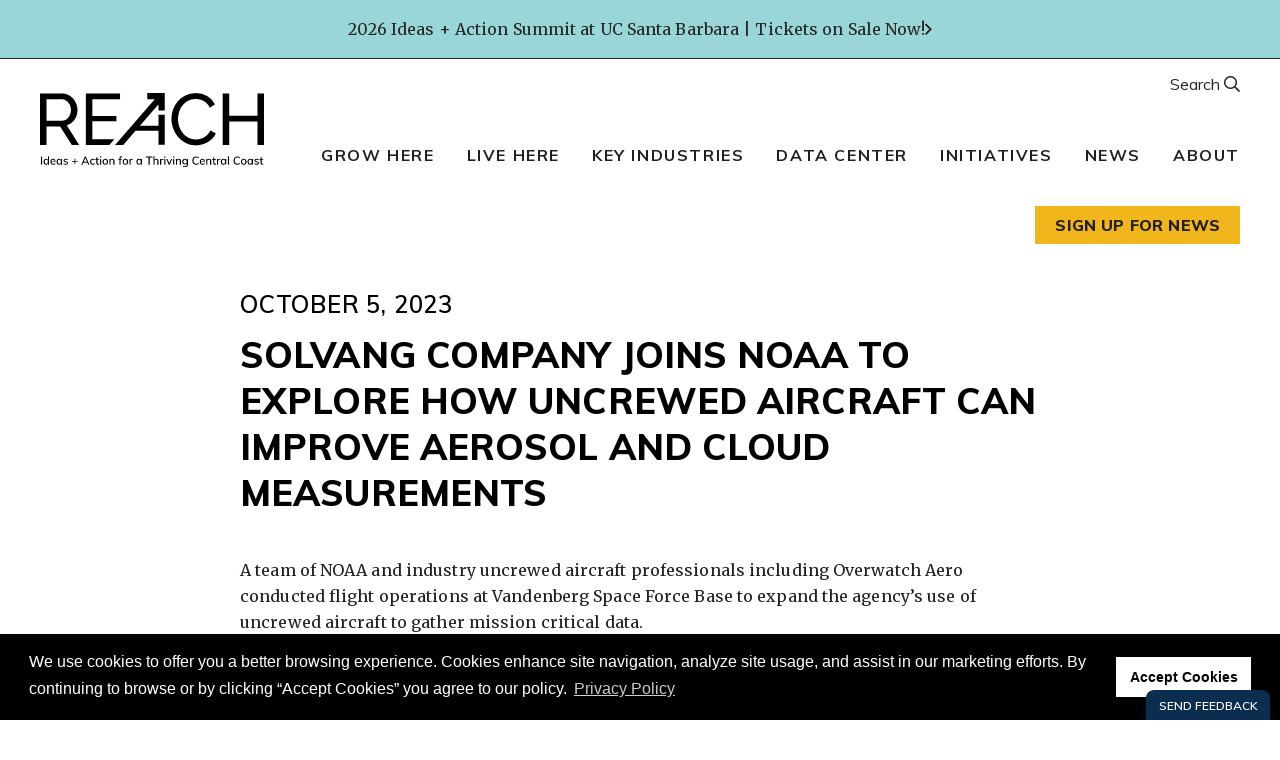

--- FILE ---
content_type: text/html; charset=UTF-8
request_url: https://reachcentralcoast.org/solvang-company-joins-noaa-to-explore-how-uncrewed-aircraft-can-improve-aerosol-and-cloud-measurements/
body_size: 14134
content:
<!doctype html>
<html lang="en-US">

<head>
    <meta charset="UTF-8">
    <meta name="viewport" content="width=device-width, initial-scale=1">
    <link rel="profile" href="https://gmpg.org/xfn/11">

            <link href="https://fonts.googleapis.com/css2?family=Roboto+Mono:wght@700&family=Merriweather:wght@400;700&family=Muli:wght@300;400;500;600;700;800&display=swap" rel="stylesheet">

        <meta name='robots' content='index, follow, max-image-preview:large, max-snippet:-1, max-video-preview:-1' />

	<!-- This site is optimized with the Yoast SEO plugin v26.2 - https://yoast.com/wordpress/plugins/seo/ -->
	<title>Solvang company joins NOAA to explore how uncrewed aircraft can improve aerosol and cloud measurements &#187; REACH</title>
	<link rel="canonical" href="https://reachcentralcoast.org/solvang-company-joins-noaa-to-explore-how-uncrewed-aircraft-can-improve-aerosol-and-cloud-measurements/" />
	<meta property="og:locale" content="en_US" />
	<meta property="og:type" content="article" />
	<meta property="og:title" content="Solvang company joins NOAA to explore how uncrewed aircraft can improve aerosol and cloud measurements &#187; REACH" />
	<meta property="og:description" content="A team of NOAA and industry uncrewed aircraft professionals including Overwatch Aero conducted flight operations at Vandenberg Space Force Base to expand the agency’s use [&hellip;]" />
	<meta property="og:url" content="https://reachcentralcoast.org/solvang-company-joins-noaa-to-explore-how-uncrewed-aircraft-can-improve-aerosol-and-cloud-measurements/" />
	<meta property="og:site_name" content="REACH" />
	<meta property="article:publisher" content="https://www.facebook.com/REACHCentralCoast/" />
	<meta property="article:published_time" content="2023-10-05T22:41:48+00:00" />
	<meta property="article:modified_time" content="2023-11-06T23:44:08+00:00" />
	<meta name="author" content="Sally Taylor" />
	<meta name="twitter:card" content="summary_large_image" />
	<meta name="twitter:label1" content="Written by" />
	<meta name="twitter:data1" content="Sally Taylor" />
	<meta name="twitter:label2" content="Est. reading time" />
	<meta name="twitter:data2" content="1 minute" />
	<script type="application/ld+json" class="yoast-schema-graph">{"@context":"https://schema.org","@graph":[{"@type":"Article","@id":"https://reachcentralcoast.org/solvang-company-joins-noaa-to-explore-how-uncrewed-aircraft-can-improve-aerosol-and-cloud-measurements/#article","isPartOf":{"@id":"https://reachcentralcoast.org/solvang-company-joins-noaa-to-explore-how-uncrewed-aircraft-can-improve-aerosol-and-cloud-measurements/"},"author":{"name":"Sally Taylor","@id":"https://reachcentralcoast.org/#/schema/person/c469fb50e8c497af2dd54f135b47ca0f"},"headline":"Solvang company joins NOAA to explore how uncrewed aircraft can improve aerosol and cloud measurements","datePublished":"2023-10-05T22:41:48+00:00","dateModified":"2023-11-06T23:44:08+00:00","mainEntityOfPage":{"@id":"https://reachcentralcoast.org/solvang-company-joins-noaa-to-explore-how-uncrewed-aircraft-can-improve-aerosol-and-cloud-measurements/"},"wordCount":49,"publisher":{"@id":"https://reachcentralcoast.org/#organization"},"articleSection":["Space + Aerospace"],"inLanguage":"en-US"},{"@type":"WebPage","@id":"https://reachcentralcoast.org/solvang-company-joins-noaa-to-explore-how-uncrewed-aircraft-can-improve-aerosol-and-cloud-measurements/","url":"https://reachcentralcoast.org/solvang-company-joins-noaa-to-explore-how-uncrewed-aircraft-can-improve-aerosol-and-cloud-measurements/","name":"Solvang company joins NOAA to explore how uncrewed aircraft can improve aerosol and cloud measurements &#187; REACH","isPartOf":{"@id":"https://reachcentralcoast.org/#website"},"datePublished":"2023-10-05T22:41:48+00:00","dateModified":"2023-11-06T23:44:08+00:00","breadcrumb":{"@id":"https://reachcentralcoast.org/solvang-company-joins-noaa-to-explore-how-uncrewed-aircraft-can-improve-aerosol-and-cloud-measurements/#breadcrumb"},"inLanguage":"en-US","potentialAction":[{"@type":"ReadAction","target":["https://reachcentralcoast.org/solvang-company-joins-noaa-to-explore-how-uncrewed-aircraft-can-improve-aerosol-and-cloud-measurements/"]}]},{"@type":"BreadcrumbList","@id":"https://reachcentralcoast.org/solvang-company-joins-noaa-to-explore-how-uncrewed-aircraft-can-improve-aerosol-and-cloud-measurements/#breadcrumb","itemListElement":[{"@type":"ListItem","position":1,"name":"Home","item":"https://reachcentralcoast.org/"},{"@type":"ListItem","position":2,"name":"News","item":"https://reachcentralcoast.org/news/"},{"@type":"ListItem","position":3,"name":"Solvang company joins NOAA to explore how uncrewed aircraft can improve aerosol and cloud measurements"}]},{"@type":"WebSite","@id":"https://reachcentralcoast.org/#website","url":"https://reachcentralcoast.org/","name":"REACH","description":"","publisher":{"@id":"https://reachcentralcoast.org/#organization"},"potentialAction":[{"@type":"SearchAction","target":{"@type":"EntryPoint","urlTemplate":"https://reachcentralcoast.org/?s={search_term_string}"},"query-input":{"@type":"PropertyValueSpecification","valueRequired":true,"valueName":"search_term_string"}}],"inLanguage":"en-US"},{"@type":"Organization","@id":"https://reachcentralcoast.org/#organization","name":"REACH","url":"https://reachcentralcoast.org/","logo":{"@type":"ImageObject","inLanguage":"en-US","@id":"https://reachcentralcoast.org/#/schema/logo/image/","url":"https://reachcentralcoast.org/wp-content/uploads/REACH_rgb_wordmarkTagline_whiteOnColor-darkGreen-copy.jpg","contentUrl":"https://reachcentralcoast.org/wp-content/uploads/REACH_rgb_wordmarkTagline_whiteOnColor-darkGreen-copy.jpg","width":500,"height":200,"caption":"REACH"},"image":{"@id":"https://reachcentralcoast.org/#/schema/logo/image/"},"sameAs":["https://www.facebook.com/REACHCentralCoast/","https://www.linkedin.com/company/reachcentralcoast","https://www.youtube.com/channel/UCEtivnK1fyz1IixEzvWTtsw"]},{"@type":"Person","@id":"https://reachcentralcoast.org/#/schema/person/c469fb50e8c497af2dd54f135b47ca0f","name":"Sally Taylor","image":{"@type":"ImageObject","inLanguage":"en-US","@id":"https://reachcentralcoast.org/#/schema/person/image/","url":"https://secure.gravatar.com/avatar/d73191b33c418338adcc87f27d9a7ff8868d08bbb79723b25c71f5e7aa059861?s=96&d=mm&r=g","contentUrl":"https://secure.gravatar.com/avatar/d73191b33c418338adcc87f27d9a7ff8868d08bbb79723b25c71f5e7aa059861?s=96&d=mm&r=g","caption":"Sally Taylor"},"url":"https://reachcentralcoast.org/author/sally/"}]}</script>
	<!-- / Yoast SEO plugin. -->


<link rel='dns-prefetch' href='//maps.googleapis.com' />
<link rel="alternate" type="application/rss+xml" title="REACH &raquo; Feed" href="https://reachcentralcoast.org/feed/" />
<link rel="alternate" type="application/rss+xml" title="REACH &raquo; Comments Feed" href="https://reachcentralcoast.org/comments/feed/" />
<link rel="alternate" type="application/rss+xml" title="REACH &raquo; Solvang company joins NOAA to explore how uncrewed aircraft can improve aerosol and cloud measurements Comments Feed" href="https://reachcentralcoast.org/solvang-company-joins-noaa-to-explore-how-uncrewed-aircraft-can-improve-aerosol-and-cloud-measurements/feed/" />
<link rel="alternate" title="oEmbed (JSON)" type="application/json+oembed" href="https://reachcentralcoast.org/wp-json/oembed/1.0/embed?url=https%3A%2F%2Freachcentralcoast.org%2Fsolvang-company-joins-noaa-to-explore-how-uncrewed-aircraft-can-improve-aerosol-and-cloud-measurements%2F" />
<link rel="alternate" title="oEmbed (XML)" type="text/xml+oembed" href="https://reachcentralcoast.org/wp-json/oembed/1.0/embed?url=https%3A%2F%2Freachcentralcoast.org%2Fsolvang-company-joins-noaa-to-explore-how-uncrewed-aircraft-can-improve-aerosol-and-cloud-measurements%2F&#038;format=xml" />
<style id='wp-img-auto-sizes-contain-inline-css' type='text/css'>
img:is([sizes=auto i],[sizes^="auto," i]){contain-intrinsic-size:3000px 1500px}
/*# sourceURL=wp-img-auto-sizes-contain-inline-css */
</style>

<style id='wp-emoji-styles-inline-css' type='text/css'>

	img.wp-smiley, img.emoji {
		display: inline !important;
		border: none !important;
		box-shadow: none !important;
		height: 1em !important;
		width: 1em !important;
		margin: 0 0.07em !important;
		vertical-align: -0.1em !important;
		background: none !important;
		padding: 0 !important;
	}
/*# sourceURL=wp-emoji-styles-inline-css */
</style>
<style id='classic-theme-styles-inline-css' type='text/css'>
/*! This file is auto-generated */
.wp-block-button__link{color:#fff;background-color:#32373c;border-radius:9999px;box-shadow:none;text-decoration:none;padding:calc(.667em + 2px) calc(1.333em + 2px);font-size:1.125em}.wp-block-file__button{background:#32373c;color:#fff;text-decoration:none}
/*# sourceURL=/wp-includes/css/classic-themes.min.css */
</style>
<link rel='stylesheet' id='cpsh-shortcodes-css' href='https://reachcentralcoast.org/wp-content/plugins/column-shortcodes//assets/css/shortcodes.css?ver=1.0.1' type='text/css' media='all' />
<link rel='stylesheet' id='mf-style-css' href='https://reachcentralcoast.org/wp-content/themes/mf-theme/style.css?ver=1.36' type='text/css' media='' />
<link rel='stylesheet' id='mf-style-custom-css' href='https://reachcentralcoast.org/wp-content/themes/mf-theme/public/main.css?ver=1.95' type='text/css' media='' />
<link rel='stylesheet' id='searchwp-live-search-css' href='https://reachcentralcoast.org/wp-content/plugins/searchwp-live-ajax-search/assets/styles/style.min.css?ver=1.8.6' type='text/css' media='all' />
<style id='searchwp-live-search-inline-css' type='text/css'>
.searchwp-live-search-result .searchwp-live-search-result--title a {
  font-size: 16px;
}
.searchwp-live-search-result .searchwp-live-search-result--price {
  font-size: 14px;
}
.searchwp-live-search-result .searchwp-live-search-result--add-to-cart .button {
  font-size: 14px;
}

/*# sourceURL=searchwp-live-search-inline-css */
</style>
<script type="text/javascript" src="https://reachcentralcoast.org/wp-includes/js/jquery/jquery.min.js?ver=3.7.1" id="jquery-core-js"></script>
<script type="text/javascript" src="https://reachcentralcoast.org/wp-includes/js/jquery/jquery-migrate.min.js?ver=3.4.1" id="jquery-migrate-js"></script>
<link rel="https://api.w.org/" href="https://reachcentralcoast.org/wp-json/" /><link rel="alternate" title="JSON" type="application/json" href="https://reachcentralcoast.org/wp-json/wp/v2/posts/22811" /><link rel="EditURI" type="application/rsd+xml" title="RSD" href="https://reachcentralcoast.org/xmlrpc.php?rsd" />
<meta name="generator" content="WordPress 6.9" />
<link rel='shortlink' href='https://reachcentralcoast.org/?p=22811' />
<link rel="pingback" href="https://reachcentralcoast.org/xmlrpc.php">        <!-- Favicon code -->
        <link rel="apple-touch-icon" sizes="180x180" href="/apple-touch-icon.png">
        <link rel="icon" type="image/png" sizes="32x32" href="/favicon-32x32.png">
        <link rel="icon" type="image/png" sizes="16x16" href="/favicon-16x16.png">
        <link rel="manifest" href="/site.webmanifest">
        <link rel="mask-icon" href="/safari-pinned-tab.svg" color="#5bbad5">
        <meta name="msapplication-TileColor" content="#9ad6d7">
        <meta name="theme-color" content="#ffffff">
        <!-- Global site tag (gtag.js) - Google Analytics -->
<script async src="https://www.googletagmanager.com/gtag/js?id=UA-167907274-1"></script>
<script>
  window.dataLayer = window.dataLayer || [];
  function gtag(){dataLayer.push(arguments);}
  gtag('js', new Date());

  gtag('config', 'UA-167907274-1');
</script>            
            <script type="text/javascript" src="https://www.bugherd.com/sidebarv2.js?apikey=zjhiyrhardlfxcl4h1ejtg" async="true"></script>           
            <style type="text/css">.recentcomments a{display:inline !important;padding:0 !important;margin:0 !important;}</style>		<style type="text/css" id="wp-custom-css">
			.header__nav .menu-main-menu-container > ul > li ul {
  margin: 0;
  width: 216px;
}
.header__nav .menu-main-menu-container li {
  line-height: 1.4
}
.sub-menu li, .header__nav .menu-main-menu-container > ul > li ul li.menu-item-has-children > a {
  position: relative;
}
.header__nav .menu-main-menu-container > ul > li ul li.menu-item-has-children > a {
  padding-right: 20px;
}
.header__nav .menu-main-menu-container > ul > li ul li.menu-item-has-children:hover > a {
  background-color: #f0f0f0;
  font-weight: 800;
}
.header__nav .menu-main-menu-container > ul > li ul li.menu-item-has-children > a:after {
  display: block;
  content: "";
  border-width: 5px;
  border-color: transparent transparent transparent #000;
  border-style: solid;
  top: 18px;
  right: 0;
  position: absolute;
}
.header__nav .menu-main-menu-container > ul > li ul li ul {
  width: 200px;
  left: -200px;
  top: 0 !important;
  padding: 0;
  transform: scale(1) translateY(0px);
}
.header__nav .menu-main-menu-container > ul > li ul li:hover ul {
  display: block;
  visibility: visible !important;
  opacity: 1;
}
.header__nav .menu-main-menu-container > ul > li ul li:hover ul li {
  padding-bottom: 5px;
}
#mobile-menu .sub-menu .sub-menu > li {
  background-color: #ffc21f;
  padding: 5px 10px;
  margin-bottom: 2px;
}
#mobile-menu .sub-menu .sub-menu > li a {
  font-weight: normal;
  font-size: 13px;
  -moz-transition: all .25s ease-in-out;
  -webkit-transition: all .25s ease-in-out;
  -o-transition: all .25s ease-in-out;
  -ms-transition: all .25s ease-in-out;
  transition: all .25s ease-in-out;
}
#mobile-menu .sub-menu .sub-menu > li:hover a {
  font-weight: 700;
}
@media (min-width: 768px) {
  .header__nav .menu-main-menu-container > ul > li ul > li > a {
    font-size: 16px;
  }
}		</style>
		<style id='global-styles-inline-css' type='text/css'>
:root{--wp--preset--aspect-ratio--square: 1;--wp--preset--aspect-ratio--4-3: 4/3;--wp--preset--aspect-ratio--3-4: 3/4;--wp--preset--aspect-ratio--3-2: 3/2;--wp--preset--aspect-ratio--2-3: 2/3;--wp--preset--aspect-ratio--16-9: 16/9;--wp--preset--aspect-ratio--9-16: 9/16;--wp--preset--color--black: #000000;--wp--preset--color--cyan-bluish-gray: #abb8c3;--wp--preset--color--white: #ffffff;--wp--preset--color--pale-pink: #f78da7;--wp--preset--color--vivid-red: #cf2e2e;--wp--preset--color--luminous-vivid-orange: #ff6900;--wp--preset--color--luminous-vivid-amber: #fcb900;--wp--preset--color--light-green-cyan: #7bdcb5;--wp--preset--color--vivid-green-cyan: #00d084;--wp--preset--color--pale-cyan-blue: #8ed1fc;--wp--preset--color--vivid-cyan-blue: #0693e3;--wp--preset--color--vivid-purple: #9b51e0;--wp--preset--gradient--vivid-cyan-blue-to-vivid-purple: linear-gradient(135deg,rgb(6,147,227) 0%,rgb(155,81,224) 100%);--wp--preset--gradient--light-green-cyan-to-vivid-green-cyan: linear-gradient(135deg,rgb(122,220,180) 0%,rgb(0,208,130) 100%);--wp--preset--gradient--luminous-vivid-amber-to-luminous-vivid-orange: linear-gradient(135deg,rgb(252,185,0) 0%,rgb(255,105,0) 100%);--wp--preset--gradient--luminous-vivid-orange-to-vivid-red: linear-gradient(135deg,rgb(255,105,0) 0%,rgb(207,46,46) 100%);--wp--preset--gradient--very-light-gray-to-cyan-bluish-gray: linear-gradient(135deg,rgb(238,238,238) 0%,rgb(169,184,195) 100%);--wp--preset--gradient--cool-to-warm-spectrum: linear-gradient(135deg,rgb(74,234,220) 0%,rgb(151,120,209) 20%,rgb(207,42,186) 40%,rgb(238,44,130) 60%,rgb(251,105,98) 80%,rgb(254,248,76) 100%);--wp--preset--gradient--blush-light-purple: linear-gradient(135deg,rgb(255,206,236) 0%,rgb(152,150,240) 100%);--wp--preset--gradient--blush-bordeaux: linear-gradient(135deg,rgb(254,205,165) 0%,rgb(254,45,45) 50%,rgb(107,0,62) 100%);--wp--preset--gradient--luminous-dusk: linear-gradient(135deg,rgb(255,203,112) 0%,rgb(199,81,192) 50%,rgb(65,88,208) 100%);--wp--preset--gradient--pale-ocean: linear-gradient(135deg,rgb(255,245,203) 0%,rgb(182,227,212) 50%,rgb(51,167,181) 100%);--wp--preset--gradient--electric-grass: linear-gradient(135deg,rgb(202,248,128) 0%,rgb(113,206,126) 100%);--wp--preset--gradient--midnight: linear-gradient(135deg,rgb(2,3,129) 0%,rgb(40,116,252) 100%);--wp--preset--font-size--small: 13px;--wp--preset--font-size--medium: 20px;--wp--preset--font-size--large: 36px;--wp--preset--font-size--x-large: 42px;--wp--preset--spacing--20: 0.44rem;--wp--preset--spacing--30: 0.67rem;--wp--preset--spacing--40: 1rem;--wp--preset--spacing--50: 1.5rem;--wp--preset--spacing--60: 2.25rem;--wp--preset--spacing--70: 3.38rem;--wp--preset--spacing--80: 5.06rem;--wp--preset--shadow--natural: 6px 6px 9px rgba(0, 0, 0, 0.2);--wp--preset--shadow--deep: 12px 12px 50px rgba(0, 0, 0, 0.4);--wp--preset--shadow--sharp: 6px 6px 0px rgba(0, 0, 0, 0.2);--wp--preset--shadow--outlined: 6px 6px 0px -3px rgb(255, 255, 255), 6px 6px rgb(0, 0, 0);--wp--preset--shadow--crisp: 6px 6px 0px rgb(0, 0, 0);}:where(.is-layout-flex){gap: 0.5em;}:where(.is-layout-grid){gap: 0.5em;}body .is-layout-flex{display: flex;}.is-layout-flex{flex-wrap: wrap;align-items: center;}.is-layout-flex > :is(*, div){margin: 0;}body .is-layout-grid{display: grid;}.is-layout-grid > :is(*, div){margin: 0;}:where(.wp-block-columns.is-layout-flex){gap: 2em;}:where(.wp-block-columns.is-layout-grid){gap: 2em;}:where(.wp-block-post-template.is-layout-flex){gap: 1.25em;}:where(.wp-block-post-template.is-layout-grid){gap: 1.25em;}.has-black-color{color: var(--wp--preset--color--black) !important;}.has-cyan-bluish-gray-color{color: var(--wp--preset--color--cyan-bluish-gray) !important;}.has-white-color{color: var(--wp--preset--color--white) !important;}.has-pale-pink-color{color: var(--wp--preset--color--pale-pink) !important;}.has-vivid-red-color{color: var(--wp--preset--color--vivid-red) !important;}.has-luminous-vivid-orange-color{color: var(--wp--preset--color--luminous-vivid-orange) !important;}.has-luminous-vivid-amber-color{color: var(--wp--preset--color--luminous-vivid-amber) !important;}.has-light-green-cyan-color{color: var(--wp--preset--color--light-green-cyan) !important;}.has-vivid-green-cyan-color{color: var(--wp--preset--color--vivid-green-cyan) !important;}.has-pale-cyan-blue-color{color: var(--wp--preset--color--pale-cyan-blue) !important;}.has-vivid-cyan-blue-color{color: var(--wp--preset--color--vivid-cyan-blue) !important;}.has-vivid-purple-color{color: var(--wp--preset--color--vivid-purple) !important;}.has-black-background-color{background-color: var(--wp--preset--color--black) !important;}.has-cyan-bluish-gray-background-color{background-color: var(--wp--preset--color--cyan-bluish-gray) !important;}.has-white-background-color{background-color: var(--wp--preset--color--white) !important;}.has-pale-pink-background-color{background-color: var(--wp--preset--color--pale-pink) !important;}.has-vivid-red-background-color{background-color: var(--wp--preset--color--vivid-red) !important;}.has-luminous-vivid-orange-background-color{background-color: var(--wp--preset--color--luminous-vivid-orange) !important;}.has-luminous-vivid-amber-background-color{background-color: var(--wp--preset--color--luminous-vivid-amber) !important;}.has-light-green-cyan-background-color{background-color: var(--wp--preset--color--light-green-cyan) !important;}.has-vivid-green-cyan-background-color{background-color: var(--wp--preset--color--vivid-green-cyan) !important;}.has-pale-cyan-blue-background-color{background-color: var(--wp--preset--color--pale-cyan-blue) !important;}.has-vivid-cyan-blue-background-color{background-color: var(--wp--preset--color--vivid-cyan-blue) !important;}.has-vivid-purple-background-color{background-color: var(--wp--preset--color--vivid-purple) !important;}.has-black-border-color{border-color: var(--wp--preset--color--black) !important;}.has-cyan-bluish-gray-border-color{border-color: var(--wp--preset--color--cyan-bluish-gray) !important;}.has-white-border-color{border-color: var(--wp--preset--color--white) !important;}.has-pale-pink-border-color{border-color: var(--wp--preset--color--pale-pink) !important;}.has-vivid-red-border-color{border-color: var(--wp--preset--color--vivid-red) !important;}.has-luminous-vivid-orange-border-color{border-color: var(--wp--preset--color--luminous-vivid-orange) !important;}.has-luminous-vivid-amber-border-color{border-color: var(--wp--preset--color--luminous-vivid-amber) !important;}.has-light-green-cyan-border-color{border-color: var(--wp--preset--color--light-green-cyan) !important;}.has-vivid-green-cyan-border-color{border-color: var(--wp--preset--color--vivid-green-cyan) !important;}.has-pale-cyan-blue-border-color{border-color: var(--wp--preset--color--pale-cyan-blue) !important;}.has-vivid-cyan-blue-border-color{border-color: var(--wp--preset--color--vivid-cyan-blue) !important;}.has-vivid-purple-border-color{border-color: var(--wp--preset--color--vivid-purple) !important;}.has-vivid-cyan-blue-to-vivid-purple-gradient-background{background: var(--wp--preset--gradient--vivid-cyan-blue-to-vivid-purple) !important;}.has-light-green-cyan-to-vivid-green-cyan-gradient-background{background: var(--wp--preset--gradient--light-green-cyan-to-vivid-green-cyan) !important;}.has-luminous-vivid-amber-to-luminous-vivid-orange-gradient-background{background: var(--wp--preset--gradient--luminous-vivid-amber-to-luminous-vivid-orange) !important;}.has-luminous-vivid-orange-to-vivid-red-gradient-background{background: var(--wp--preset--gradient--luminous-vivid-orange-to-vivid-red) !important;}.has-very-light-gray-to-cyan-bluish-gray-gradient-background{background: var(--wp--preset--gradient--very-light-gray-to-cyan-bluish-gray) !important;}.has-cool-to-warm-spectrum-gradient-background{background: var(--wp--preset--gradient--cool-to-warm-spectrum) !important;}.has-blush-light-purple-gradient-background{background: var(--wp--preset--gradient--blush-light-purple) !important;}.has-blush-bordeaux-gradient-background{background: var(--wp--preset--gradient--blush-bordeaux) !important;}.has-luminous-dusk-gradient-background{background: var(--wp--preset--gradient--luminous-dusk) !important;}.has-pale-ocean-gradient-background{background: var(--wp--preset--gradient--pale-ocean) !important;}.has-electric-grass-gradient-background{background: var(--wp--preset--gradient--electric-grass) !important;}.has-midnight-gradient-background{background: var(--wp--preset--gradient--midnight) !important;}.has-small-font-size{font-size: var(--wp--preset--font-size--small) !important;}.has-medium-font-size{font-size: var(--wp--preset--font-size--medium) !important;}.has-large-font-size{font-size: var(--wp--preset--font-size--large) !important;}.has-x-large-font-size{font-size: var(--wp--preset--font-size--x-large) !important;}
/*# sourceURL=global-styles-inline-css */
</style>
</head>

<body class="wp-singular post-template-default single single-post postid-22811 single-format-standard wp-theme-mf-theme group-blog">
    <div id="page" class="site">
        <a class="skip-link screen-reader-text" href="#content">Skip to content</a>

            
                    <section class="topBanner" data-color="blue">
                                    <a href="https://reachcentralcoast.org/2026-summit/" class="topBanner__target"><span class="screen-reader-text">Click to go to:</span></a>
                                <div class="container">
                    <p>
                        2026 Ideas + Action Summit at UC Santa Barbara | Tickets on Sale Now!                    </p>

                                            <span class="far fa-angle-right topBanner__icon" aria-hidden="true"></span>
                                    </div>
            </section>
        
    
<header id="masthead" class="site-header" role="banner">

    <div class="header__wrapper container">

                    <a class="site-branding header__logo" href="https://reachcentralcoast.org" title="REACH">
                <img src="https://reachcentralcoast.org/wp-content/uploads/REACH_rgb_wordmarkTagline_black.svg" alt="REACH Ideas + Action for the Thriving Central Coast">
            </a>
        
        <nav id="site-navigation" class="header__nav main-navigation" role="navigation">

            <div class="menu-main-menu-container"><ul id="menu-main-menu" class="menu"><li id="menu-item-21644" class="menu-item menu-item-type-post_type menu-item-object-page menu-item-has-children menu-item-21644"><a href="https://reachcentralcoast.org/grow-here/">Grow Here</a>
<ul class="sub-menu">
	<li id="menu-item-21645" class="menu-item menu-item-type-post_type menu-item-object-page menu-item-21645"><a href="https://reachcentralcoast.org/grow-here/">Overview</a></li>
	<li id="menu-item-19247" class="menu-item menu-item-type-post_type menu-item-object-page menu-item-19247"><a href="https://reachcentralcoast.org/location/">Location + Access</a></li>
	<li id="menu-item-17049" class="menu-item menu-item-type-post_type menu-item-object-page menu-item-17049"><a href="https://reachcentralcoast.org/talent-pool/">Talent</a></li>
	<li id="menu-item-16982" class="menu-item menu-item-type-post_type menu-item-object-page menu-item-16982"><a href="https://reachcentralcoast.org/site-finder/">Property Search + Analysis</a></li>
	<li id="menu-item-21656" class="menu-item menu-item-type-post_type menu-item-object-page menu-item-has-children menu-item-21656"><a href="https://reachcentralcoast.org/services/">Services + Resources</a>
	<ul class="sub-menu">
		<li id="menu-item-19542" class="menu-item menu-item-type-post_type menu-item-object-page menu-item-19542"><a href="https://reachcentralcoast.org/business-resources/">Entrepreneurial Ecosystem</a></li>
		<li id="menu-item-23428" class="menu-item menu-item-type-post_type menu-item-object-page menu-item-23428"><a href="https://reachcentralcoast.org/incentives-taxes-utilities/">Incentives, Taxes + Utilities</a></li>
		<li id="menu-item-23427" class="menu-item menu-item-type-post_type menu-item-object-page menu-item-23427"><a href="https://reachcentralcoast.org/research-development/">University-Supported R&#038;D</a></li>
	</ul>
</li>
</ul>
</li>
<li id="menu-item-21639" class="menu-item menu-item-type-post_type menu-item-object-page menu-item-has-children menu-item-21639"><a href="https://reachcentralcoast.org/live-here/">Live Here</a>
<ul class="sub-menu">
	<li id="menu-item-21640" class="menu-item menu-item-type-post_type menu-item-object-page menu-item-21640"><a href="https://reachcentralcoast.org/live-here/">Overview</a></li>
	<li id="menu-item-16983" class="menu-item menu-item-type-post_type menu-item-object-page menu-item-has-children menu-item-16983"><a href="https://reachcentralcoast.org/communities/">Explore Communities</a>
	<ul class="sub-menu">
		<li id="menu-item-18011" class="menu-item menu-item-type-post_type menu-item-object-page menu-item-18011"><a href="https://reachcentralcoast.org/santa-barbara-county/">Santa Barbara County</a></li>
		<li id="menu-item-18010" class="menu-item menu-item-type-post_type menu-item-object-page menu-item-18010"><a href="https://reachcentralcoast.org/san-luis-obispo-county/">San Luis Obispo County</a></li>
		<li id="menu-item-17998" class="menu-item menu-item-type-post_type menu-item-object-page menu-item-17998"><a href="https://reachcentralcoast.org/arroyo-grande/">Arroyo Grande</a></li>
		<li id="menu-item-17999" class="menu-item menu-item-type-post_type menu-item-object-page menu-item-17999"><a href="https://reachcentralcoast.org/atascadero/">Atascadero</a></li>
		<li id="menu-item-18000" class="menu-item menu-item-type-post_type menu-item-object-page menu-item-18000"><a href="https://reachcentralcoast.org/buellton/">Buellton</a></li>
		<li id="menu-item-18029" class="menu-item menu-item-type-post_type menu-item-object-page menu-item-18029"><a href="https://reachcentralcoast.org/carpinteria/">Carpinteria</a></li>
		<li id="menu-item-18030" class="menu-item menu-item-type-post_type menu-item-object-page menu-item-18030"><a href="https://reachcentralcoast.org/goleta/">Goleta</a></li>
		<li id="menu-item-18001" class="menu-item menu-item-type-post_type menu-item-object-page menu-item-18001"><a href="https://reachcentralcoast.org/grover-beach/">Grover Beach</a></li>
		<li id="menu-item-18002" class="menu-item menu-item-type-post_type menu-item-object-page menu-item-18002"><a href="https://reachcentralcoast.org/guadalupe/">Guadalupe</a></li>
		<li id="menu-item-18003" class="menu-item menu-item-type-post_type menu-item-object-page menu-item-18003"><a href="https://reachcentralcoast.org/lompoc/">Lompoc</a></li>
		<li id="menu-item-18004" class="menu-item menu-item-type-post_type menu-item-object-page menu-item-18004"><a href="https://reachcentralcoast.org/morro-bay/">Morro Bay</a></li>
		<li id="menu-item-18005" class="menu-item menu-item-type-post_type menu-item-object-page menu-item-18005"><a href="https://reachcentralcoast.org/paso-robles/">Paso Robles</a></li>
		<li id="menu-item-18006" class="menu-item menu-item-type-post_type menu-item-object-page menu-item-18006"><a href="https://reachcentralcoast.org/pismo-beach/">Pismo Beach</a></li>
		<li id="menu-item-18007" class="menu-item menu-item-type-post_type menu-item-object-page menu-item-18007"><a href="https://reachcentralcoast.org/san-luis-obispo/">San Luis Obispo City</a></li>
		<li id="menu-item-18009" class="menu-item menu-item-type-post_type menu-item-object-page menu-item-18009"><a href="https://reachcentralcoast.org/santa-barbara/">Santa Barbara City</a></li>
		<li id="menu-item-18008" class="menu-item menu-item-type-post_type menu-item-object-page menu-item-18008"><a href="https://reachcentralcoast.org/santa-maria/">Santa Maria</a></li>
		<li id="menu-item-19627" class="menu-item menu-item-type-post_type menu-item-object-page menu-item-19627"><a href="https://reachcentralcoast.org/solvang/">Solvang</a></li>
	</ul>
</li>
	<li id="menu-item-21659" class="menu-item menu-item-type-post_type menu-item-object-page menu-item-21659"><a href="https://reachcentralcoast.org/recreation-culture/">Arts, Culture + Recreation</a></li>
	<li id="menu-item-21657" class="menu-item menu-item-type-post_type menu-item-object-page menu-item-21657"><a href="https://reachcentralcoast.org/healthcare/">Healthcare</a></li>
	<li id="menu-item-21658" class="menu-item menu-item-type-post_type menu-item-object-page menu-item-21658"><a href="https://reachcentralcoast.org/schools/">K12 Schools</a></li>
</ul>
</li>
<li id="menu-item-21637" class="menu-item menu-item-type-post_type menu-item-object-page menu-item-has-children menu-item-21637"><a href="https://reachcentralcoast.org/key-industries/">Key Industries</a>
<ul class="sub-menu">
	<li id="menu-item-21669" class="menu-item menu-item-type-post_type menu-item-object-page menu-item-21669"><a href="https://reachcentralcoast.org/key-industries/">Overview</a></li>
	<li id="menu-item-18802" class="menu-item menu-item-type-post_type menu-item-object-page menu-item-has-children menu-item-18802"><a href="https://reachcentralcoast.org/aerospace/">Space + Aerospace</a>
	<ul class="sub-menu">
		<li id="menu-item-25227" class="menu-item menu-item-type-post_type menu-item-object-page menu-item-25227"><a href="https://reachcentralcoast.org/vandenberg/">Vandenberg SFB</a></li>
	</ul>
</li>
	<li id="menu-item-20600" class="menu-item menu-item-type-post_type menu-item-object-page menu-item-20600"><a href="https://reachcentralcoast.org/cleantech-3/">Cleantech + Energy</a></li>
	<li id="menu-item-18804" class="menu-item menu-item-type-post_type menu-item-object-page menu-item-18804"><a href="https://reachcentralcoast.org/tech/">High Tech</a></li>
	<li id="menu-item-18805" class="menu-item menu-item-type-post_type menu-item-object-page menu-item-18805"><a href="https://reachcentralcoast.org/precisionmanufacturing/">Precision Manufacturing</a></li>
	<li id="menu-item-18806" class="menu-item menu-item-type-post_type menu-item-object-page menu-item-18806"><a href="https://reachcentralcoast.org/agtech/">Agtech</a></li>
	<li id="menu-item-18807" class="menu-item menu-item-type-post_type menu-item-object-page menu-item-18807"><a href="https://reachcentralcoast.org/lifesciences/">Health + Life Sciences</a></li>
	<li id="menu-item-18808" class="menu-item menu-item-type-post_type menu-item-object-page menu-item-18808"><a href="https://reachcentralcoast.org/building/">Building Design + Construction</a></li>
</ul>
</li>
<li id="menu-item-22160" class="menu-item menu-item-type-post_type menu-item-object-page menu-item-has-children menu-item-22160"><a href="https://reachcentralcoast.org/datacenter/">Data Center</a>
<ul class="sub-menu">
	<li id="menu-item-22180" class="menu-item menu-item-type-custom menu-item-object-custom menu-item-22180"><a href="https://reachcentralcoast.org/site-finder/?zpeptShare=[base64]">Community Data + Analysis</a></li>
	<li id="menu-item-22167" class="menu-item menu-item-type-post_type menu-item-object-page menu-item-22167"><a href="https://reachcentralcoast.org/site-finder/">Property Search + Analysis</a></li>
	<li id="menu-item-22169" class="menu-item menu-item-type-post_type menu-item-object-page menu-item-22169"><a href="https://reachcentralcoast.org/businesses/">Business Explorer</a></li>
	<li id="menu-item-22170" class="menu-item menu-item-type-post_type menu-item-object-page menu-item-22170"><a href="https://reachcentralcoast.org/demographics/">Demographics</a></li>
	<li id="menu-item-22163" class="menu-item menu-item-type-post_type menu-item-object-page menu-item-22163"><a href="https://reachcentralcoast.org/labor-force-data/">Labor Force Data</a></li>
	<li id="menu-item-22162" class="menu-item menu-item-type-post_type menu-item-object-page menu-item-22162"><a href="https://reachcentralcoast.org/occupation-data/">Occupation Data</a></li>
	<li id="menu-item-22161" class="menu-item menu-item-type-post_type menu-item-object-page menu-item-22161"><a href="https://reachcentralcoast.org/spending/">Consumer Spending</a></li>
	<li id="menu-item-22165" class="menu-item menu-item-type-post_type menu-item-object-page menu-item-22165"><a href="https://reachcentralcoast.org/talent-pipeline/">Talent + Education</a></li>
	<li id="menu-item-22166" class="menu-item menu-item-type-post_type menu-item-object-page menu-item-22166"><a href="https://reachcentralcoast.org/snapshot/">Community Snapshot</a></li>
	<li id="menu-item-22171" class="menu-item menu-item-type-post_type menu-item-object-page menu-item-22171"><a href="https://reachcentralcoast.org/mapping/">Mapping + GIS Data</a></li>
</ul>
</li>
<li id="menu-item-24285" class="menu-item menu-item-type-post_type menu-item-object-page menu-item-has-children menu-item-24285"><a href="https://reachcentralcoast.org/reach-2030-beyond/">Initiatives</a>
<ul class="sub-menu">
	<li id="menu-item-24284" class="menu-item menu-item-type-post_type menu-item-object-page menu-item-24284"><a href="https://reachcentralcoast.org/reach-2030-beyond/">REACH 2030 + Beyond</a></li>
	<li id="menu-item-24376" class="menu-item menu-item-type-post_type menu-item-object-page menu-item-has-children menu-item-24376"><a href="https://reachcentralcoast.org/expand-jobs/">Expand Good-Paying Jobs</a>
	<ul class="sub-menu">
		<li id="menu-item-25166" class="menu-item menu-item-type-post_type menu-item-object-page menu-item-25166"><a href="https://reachcentralcoast.org/spur-entrepreneurship-business-expansion/">Spur Entrepreneurship + Business Expansion</a></li>
		<li id="menu-item-25165" class="menu-item menu-item-type-post_type menu-item-object-page menu-item-has-children menu-item-25165"><a href="https://reachcentralcoast.org/launch-space-aerospace/">Launch Space + Aerospace</a>
		<ul class="sub-menu">
			<li id="menu-item-24375" class="menu-item menu-item-type-post_type menu-item-object-page menu-item-24375"><a href="https://reachcentralcoast.org/vandenberg/">Space at Vandenberg</a></li>
		</ul>
</li>
		<li id="menu-item-24374" class="menu-item menu-item-type-post_type menu-item-object-page menu-item-24374"><a href="https://reachcentralcoast.org/fuel-climate-energy/">Fuel Climate + Energy Innovation</a></li>
		<li id="menu-item-25164" class="menu-item menu-item-type-post_type menu-item-object-page menu-item-25164"><a href="https://reachcentralcoast.org/power-high-tech/">Power the Future of High Tech</a></li>
	</ul>
</li>
	<li id="menu-item-24373" class="menu-item menu-item-type-post_type menu-item-object-page menu-item-24373"><a href="https://reachcentralcoast.org/empower-people/">Empower People</a></li>
	<li id="menu-item-21221" class="menu-item menu-item-type-post_type menu-item-object-page menu-item-21221"><a href="https://reachcentralcoast.org/housing/">Enable Housing</a></li>
	<li id="menu-item-17994" class="menu-item menu-item-type-post_type menu-item-object-page menu-item-17994"><a href="https://reachcentralcoast.org/upliftcentralcoast/">Uplift Central Coast</a></li>
	<li id="menu-item-24970" class="menu-item menu-item-type-post_type menu-item-object-page menu-item-24970"><a href="https://reachcentralcoast.org/ceds/">Resilience Roadmap</a></li>
</ul>
</li>
<li id="menu-item-20344" class="menu-item menu-item-type-taxonomy menu-item-object-category menu-item-has-children menu-item-20344"><a href="https://reachcentralcoast.org/category/reach-news/">News</a>
<ul class="sub-menu">
	<li id="menu-item-20906" class="menu-item menu-item-type-taxonomy menu-item-object-category menu-item-20906"><a href="https://reachcentralcoast.org/category/reach-news/">News from REACH</a></li>
	<li id="menu-item-15343" class="menu-item menu-item-type-taxonomy menu-item-object-category menu-item-15343"><a href="https://reachcentralcoast.org/category/press/">REACH in the media</a></li>
	<li id="menu-item-15745" class="menu-item menu-item-type-taxonomy menu-item-object-category menu-item-15745"><a href="https://reachcentralcoast.org/category/research-reports/">Research + Reports</a></li>
	<li id="menu-item-15161" class="menu-item menu-item-type-post_type menu-item-object-page menu-item-15161"><a href="https://reachcentralcoast.org/news/newsletter/">Newsletters</a></li>
	<li id="menu-item-25655" class="menu-item menu-item-type-post_type menu-item-object-page menu-item-has-children menu-item-25655"><a href="https://reachcentralcoast.org/2026-summit/">2026 Ideas + Action Summit</a>
	<ul class="sub-menu">
		<li id="menu-item-24309" class="menu-item menu-item-type-post_type menu-item-object-page menu-item-24309"><a href="https://reachcentralcoast.org/2025-ideas-action-summit-recap/">2025 Summit Recap</a></li>
	</ul>
</li>
</ul>
</li>
<li id="menu-item-13932" class="menu-item menu-item-type-post_type menu-item-object-page menu-item-has-children menu-item-13932"><a href="https://reachcentralcoast.org/about-us-2/">About</a>
<ul class="sub-menu">
	<li id="menu-item-17020" class="menu-item menu-item-type-post_type menu-item-object-page menu-item-17020"><a href="https://reachcentralcoast.org/about-us-2/">About REACH</a></li>
	<li id="menu-item-14225" class="menu-item menu-item-type-post_type menu-item-object-page menu-item-14225"><a href="https://reachcentralcoast.org/about-us-2/board/">Board</a></li>
	<li id="menu-item-17847" class="menu-item menu-item-type-post_type menu-item-object-page menu-item-has-children menu-item-17847"><a href="https://reachcentralcoast.org/engagement-bodies/">Engagement Bodies</a>
	<ul class="sub-menu">
		<li id="menu-item-14201" class="menu-item menu-item-type-post_type menu-item-object-page menu-item-14201"><a href="https://reachcentralcoast.org/founders-circle/">Founders Circle</a></li>
		<li id="menu-item-17208" class="menu-item menu-item-type-post_type menu-item-object-page menu-item-17208"><a href="https://reachcentralcoast.org/reach-council/">REACH Council</a></li>
		<li id="menu-item-17849" class="menu-item menu-item-type-post_type menu-item-object-page menu-item-17849"><a href="https://reachcentralcoast.org/practitioner-network/">Practitioner Network</a></li>
	</ul>
</li>
	<li id="menu-item-14230" class="menu-item menu-item-type-post_type menu-item-object-page menu-item-14230"><a href="https://reachcentralcoast.org/staff-2/">Staff</a></li>
	<li id="menu-item-18137" class="menu-item menu-item-type-post_type menu-item-object-page menu-item-has-children menu-item-18137"><a href="https://reachcentralcoast.org/investors/">Investors</a>
	<ul class="sub-menu">
		<li id="menu-item-15022" class="menu-item menu-item-type-post_type menu-item-object-page menu-item-15022"><a href="https://reachcentralcoast.org/investment-opportunities/">Investment Opportunities</a></li>
	</ul>
</li>
	<li id="menu-item-13928" class="menu-item menu-item-type-post_type menu-item-object-page menu-item-13928"><a href="https://reachcentralcoast.org/reach-us/">Contact</a></li>
</ul>
</li>
</ul></div>
            <button id="menu-toggle" class="menu-toggle" aria-controls="mobile-menu" aria-expanded="false">
                <span class="line line-top"></span>
                <span class="line line-middle"></span>
                <span class="line line-bottom"></span>
            </button>

            <div id="mobile-nav" class="header__nav__mobile">
                <div class="menu-mobile-container"><ul id="mobile-menu" class="menu"><li id="menu-item-21646" class="menu-item menu-item-type-post_type menu-item-object-page menu-item-has-children menu-item-21646"><a href="https://reachcentralcoast.org/grow-here/">Grow Here</a>
<ul class="sub-menu">
	<li id="menu-item-21647" class="menu-item menu-item-type-post_type menu-item-object-page menu-item-21647"><a href="https://reachcentralcoast.org/grow-here/">Overview</a></li>
	<li id="menu-item-19241" class="menu-item menu-item-type-post_type menu-item-object-page menu-item-19241"><a href="https://reachcentralcoast.org/location/">Location + Access</a></li>
	<li id="menu-item-17048" class="menu-item menu-item-type-post_type menu-item-object-page menu-item-17048"><a href="https://reachcentralcoast.org/talent-pool/">Talent</a></li>
	<li id="menu-item-16672" class="menu-item menu-item-type-post_type menu-item-object-page menu-item-16672"><a href="https://reachcentralcoast.org/site-finder/">Property Search + Analysis</a></li>
	<li id="menu-item-21652" class="menu-item menu-item-type-post_type menu-item-object-page menu-item-has-children menu-item-21652"><a href="https://reachcentralcoast.org/services/">Services + Resources</a>
	<ul class="sub-menu">
		<li id="menu-item-19516" class="menu-item menu-item-type-post_type menu-item-object-page menu-item-19516"><a href="https://reachcentralcoast.org/business-resources/">Entrepreneurial Ecosystem</a></li>
		<li id="menu-item-23430" class="menu-item menu-item-type-post_type menu-item-object-page menu-item-23430"><a href="https://reachcentralcoast.org/incentives-taxes-utilities/">Incentives, Taxes + Utilities</a></li>
		<li id="menu-item-23429" class="menu-item menu-item-type-post_type menu-item-object-page menu-item-23429"><a href="https://reachcentralcoast.org/research-development/">University-Supported R&#038;D</a></li>
	</ul>
</li>
</ul>
</li>
<li id="menu-item-21641" class="menu-item menu-item-type-post_type menu-item-object-page menu-item-has-children menu-item-21641"><a href="https://reachcentralcoast.org/live-here/">Live Here</a>
<ul class="sub-menu">
	<li id="menu-item-21642" class="menu-item menu-item-type-post_type menu-item-object-page menu-item-21642"><a href="https://reachcentralcoast.org/live-here/">Overview</a></li>
	<li id="menu-item-16544" class="menu-item menu-item-type-post_type menu-item-object-page menu-item-has-children menu-item-16544"><a href="https://reachcentralcoast.org/communities/">Explore Communities</a>
	<ul class="sub-menu">
		<li id="menu-item-18035" class="menu-item menu-item-type-post_type menu-item-object-page menu-item-18035"><a href="https://reachcentralcoast.org/san-luis-obispo-county/">SLO County</a></li>
		<li id="menu-item-18033" class="menu-item menu-item-type-post_type menu-item-object-page menu-item-18033"><a href="https://reachcentralcoast.org/santa-barbara-county/">Santa Barbara County</a></li>
		<li id="menu-item-17997" class="menu-item menu-item-type-post_type menu-item-object-page menu-item-17997"><a href="https://reachcentralcoast.org/arroyo-grande/">Arroyo Grande</a></li>
		<li id="menu-item-18038" class="menu-item menu-item-type-post_type menu-item-object-page menu-item-18038"><a href="https://reachcentralcoast.org/atascadero/">Atascadero</a></li>
		<li id="menu-item-18039" class="menu-item menu-item-type-post_type menu-item-object-page menu-item-18039"><a href="https://reachcentralcoast.org/buellton/">Buellton</a></li>
		<li id="menu-item-18023" class="menu-item menu-item-type-post_type menu-item-object-page menu-item-18023"><a href="https://reachcentralcoast.org/carpinteria/">Carpinteria</a></li>
		<li id="menu-item-22211" class="menu-item menu-item-type-post_type menu-item-object-page menu-item-22211"><a href="https://reachcentralcoast.org/goleta/">Goleta</a></li>
		<li id="menu-item-18040" class="menu-item menu-item-type-post_type menu-item-object-page menu-item-18040"><a href="https://reachcentralcoast.org/grover-beach/">Grover Beach</a></li>
		<li id="menu-item-18041" class="menu-item menu-item-type-post_type menu-item-object-page menu-item-18041"><a href="https://reachcentralcoast.org/guadalupe/">Guadalupe</a></li>
		<li id="menu-item-18042" class="menu-item menu-item-type-post_type menu-item-object-page menu-item-18042"><a href="https://reachcentralcoast.org/lompoc/">Lompoc</a></li>
		<li id="menu-item-18043" class="menu-item menu-item-type-post_type menu-item-object-page menu-item-18043"><a href="https://reachcentralcoast.org/morro-bay/">Morro Bay</a></li>
		<li id="menu-item-18044" class="menu-item menu-item-type-post_type menu-item-object-page menu-item-18044"><a href="https://reachcentralcoast.org/paso-robles/">Paso Robles</a></li>
		<li id="menu-item-18045" class="menu-item menu-item-type-post_type menu-item-object-page menu-item-18045"><a href="https://reachcentralcoast.org/pismo-beach/">Pismo Beach</a></li>
		<li id="menu-item-18036" class="menu-item menu-item-type-post_type menu-item-object-page menu-item-18036"><a href="https://reachcentralcoast.org/san-luis-obispo/">San Luis Obispo City</a></li>
		<li id="menu-item-18034" class="menu-item menu-item-type-post_type menu-item-object-page menu-item-18034"><a href="https://reachcentralcoast.org/santa-barbara/">Santa Barbara City</a></li>
		<li id="menu-item-18032" class="menu-item menu-item-type-post_type menu-item-object-page menu-item-18032"><a href="https://reachcentralcoast.org/santa-maria/">Santa Maria</a></li>
		<li id="menu-item-22213" class="menu-item menu-item-type-post_type menu-item-object-page menu-item-22213"><a href="https://reachcentralcoast.org/solvang/">Solvang</a></li>
	</ul>
</li>
	<li id="menu-item-21655" class="menu-item menu-item-type-post_type menu-item-object-page menu-item-21655"><a href="https://reachcentralcoast.org/recreation-culture/">Arts, Culture + Recreation</a></li>
	<li id="menu-item-21653" class="menu-item menu-item-type-post_type menu-item-object-page menu-item-21653"><a href="https://reachcentralcoast.org/healthcare/">Healthcare</a></li>
	<li id="menu-item-21654" class="menu-item menu-item-type-post_type menu-item-object-page menu-item-21654"><a href="https://reachcentralcoast.org/schools/">K12 Schools</a></li>
</ul>
</li>
<li id="menu-item-21636" class="menu-item menu-item-type-post_type menu-item-object-page menu-item-has-children menu-item-21636"><a href="https://reachcentralcoast.org/key-industries/">Key Industries</a>
<ul class="sub-menu">
	<li id="menu-item-21668" class="menu-item menu-item-type-post_type menu-item-object-page menu-item-21668"><a href="https://reachcentralcoast.org/key-industries/">Overview</a></li>
	<li id="menu-item-18519" class="menu-item menu-item-type-post_type menu-item-object-page menu-item-has-children menu-item-18519"><a href="https://reachcentralcoast.org/aerospace/">Space + Aerospace</a>
	<ul class="sub-menu">
		<li id="menu-item-25226" class="menu-item menu-item-type-post_type menu-item-object-page menu-item-25226"><a href="https://reachcentralcoast.org/vandenberg/">Vandenberg</a></li>
	</ul>
</li>
	<li id="menu-item-20595" class="menu-item menu-item-type-post_type menu-item-object-page menu-item-20595"><a href="https://reachcentralcoast.org/cleantech-3/">Cleantech + Energy</a></li>
	<li id="menu-item-18420" class="menu-item menu-item-type-post_type menu-item-object-page menu-item-18420"><a href="https://reachcentralcoast.org/tech/">High Tech</a></li>
	<li id="menu-item-18607" class="menu-item menu-item-type-post_type menu-item-object-page menu-item-18607"><a href="https://reachcentralcoast.org/precisionmanufacturing/">Precision Manufacturing</a></li>
	<li id="menu-item-18645" class="menu-item menu-item-type-post_type menu-item-object-page menu-item-18645"><a href="https://reachcentralcoast.org/agtech/">Agtech</a></li>
	<li id="menu-item-18729" class="menu-item menu-item-type-post_type menu-item-object-page menu-item-18729"><a href="https://reachcentralcoast.org/lifesciences/">Health + Life Sciences</a></li>
	<li id="menu-item-18537" class="menu-item menu-item-type-post_type menu-item-object-page menu-item-18537"><a href="https://reachcentralcoast.org/building/">Building Design + Construction</a></li>
</ul>
</li>
<li id="menu-item-22021" class="menu-item menu-item-type-post_type menu-item-object-page menu-item-has-children menu-item-22021"><a href="https://reachcentralcoast.org/datacenter/">Data Center</a>
<ul class="sub-menu">
	<li id="menu-item-22201" class="menu-item menu-item-type-custom menu-item-object-custom menu-item-22201"><a href="https://reachcentralcoast.org/site-finder/?zpeptShare=[base64]">Community Data + Analysis</a></li>
	<li id="menu-item-22202" class="menu-item menu-item-type-post_type menu-item-object-page menu-item-22202"><a href="https://reachcentralcoast.org/site-finder/">Property Finder + Analysis</a></li>
	<li id="menu-item-22203" class="menu-item menu-item-type-post_type menu-item-object-page menu-item-22203"><a href="https://reachcentralcoast.org/businesses/">Business Explorer</a></li>
	<li id="menu-item-22204" class="menu-item menu-item-type-post_type menu-item-object-page menu-item-22204"><a href="https://reachcentralcoast.org/demographics/">Demographics</a></li>
	<li id="menu-item-22205" class="menu-item menu-item-type-post_type menu-item-object-page menu-item-22205"><a href="https://reachcentralcoast.org/labor-force-data/">Labor Force Data</a></li>
	<li id="menu-item-22206" class="menu-item menu-item-type-post_type menu-item-object-page menu-item-22206"><a href="https://reachcentralcoast.org/occupation-data/">Occupation Data</a></li>
	<li id="menu-item-22207" class="menu-item menu-item-type-post_type menu-item-object-page menu-item-22207"><a href="https://reachcentralcoast.org/spending/">Consumer Spending Data</a></li>
	<li id="menu-item-22208" class="menu-item menu-item-type-post_type menu-item-object-page menu-item-22208"><a href="https://reachcentralcoast.org/talent-pipeline/">Talent + Education</a></li>
	<li id="menu-item-22209" class="menu-item menu-item-type-post_type menu-item-object-page menu-item-22209"><a href="https://reachcentralcoast.org/snapshot/">Community Snapshot</a></li>
	<li id="menu-item-22210" class="menu-item menu-item-type-post_type menu-item-object-page menu-item-22210"><a href="https://reachcentralcoast.org/mapping/">Mapping + GIS Data</a></li>
</ul>
</li>
<li id="menu-item-24286" class="menu-item menu-item-type-post_type menu-item-object-page menu-item-has-children menu-item-24286"><a href="https://reachcentralcoast.org/reach-2030-beyond/">Initiatives</a>
<ul class="sub-menu">
	<li id="menu-item-24283" class="menu-item menu-item-type-post_type menu-item-object-page menu-item-24283"><a href="https://reachcentralcoast.org/reach-2030-beyond/">REACH 2030 + Beyond</a></li>
	<li id="menu-item-24370" class="menu-item menu-item-type-post_type menu-item-object-page menu-item-has-children menu-item-24370"><a href="https://reachcentralcoast.org/expand-jobs/">Expand Good-Paying Jobs</a>
	<ul class="sub-menu">
		<li id="menu-item-25169" class="menu-item menu-item-type-post_type menu-item-object-page menu-item-25169"><a href="https://reachcentralcoast.org/spur-entrepreneurship-business-expansion/">Spur Entrepreneurship + Business Expansion</a></li>
		<li id="menu-item-25168" class="menu-item menu-item-type-post_type menu-item-object-page menu-item-25168"><a href="https://reachcentralcoast.org/launch-space-aerospace/">Launch Space + Aerospace</a></li>
		<li id="menu-item-24368" class="menu-item menu-item-type-post_type menu-item-object-page menu-item-24368"><a href="https://reachcentralcoast.org/fuel-climate-energy/">Fuel Climate + Energy Innovation</a></li>
		<li id="menu-item-25167" class="menu-item menu-item-type-post_type menu-item-object-page menu-item-25167"><a href="https://reachcentralcoast.org/power-high-tech/">Power the Future of High Tech</a></li>
	</ul>
</li>
	<li id="menu-item-24367" class="menu-item menu-item-type-post_type menu-item-object-page menu-item-24367"><a href="https://reachcentralcoast.org/empower-people/">Empower People</a></li>
	<li id="menu-item-24371" class="menu-item menu-item-type-post_type menu-item-object-page menu-item-24371"><a href="https://reachcentralcoast.org/housing/">Expand Housing</a></li>
	<li id="menu-item-23295" class="menu-item menu-item-type-post_type menu-item-object-page menu-item-23295"><a href="https://reachcentralcoast.org/upliftcentralcoast/">Uplift Central Coast</a></li>
	<li id="menu-item-24969" class="menu-item menu-item-type-post_type menu-item-object-page menu-item-24969"><a href="https://reachcentralcoast.org/ceds/">Resilience Roadmap</a></li>
</ul>
</li>
<li id="menu-item-20907" class="menu-item menu-item-type-taxonomy menu-item-object-category menu-item-has-children menu-item-20907"><a href="https://reachcentralcoast.org/category/reach-news/">News/Events</a>
<ul class="sub-menu">
	<li id="menu-item-20345" class="menu-item menu-item-type-taxonomy menu-item-object-category menu-item-20345"><a href="https://reachcentralcoast.org/category/reach-news/">News from REACH</a></li>
	<li id="menu-item-15346" class="menu-item menu-item-type-taxonomy menu-item-object-category menu-item-15346"><a href="https://reachcentralcoast.org/category/press/">REACH in the media</a></li>
	<li id="menu-item-15744" class="menu-item menu-item-type-taxonomy menu-item-object-category menu-item-15744"><a href="https://reachcentralcoast.org/category/research-reports/">Research + Reports</a></li>
	<li id="menu-item-25656" class="menu-item menu-item-type-post_type menu-item-object-page menu-item-25656"><a href="https://reachcentralcoast.org/2026-summit/">2026 Ideas + Action Summit</a></li>
	<li id="menu-item-15160" class="menu-item menu-item-type-post_type menu-item-object-page menu-item-15160"><a href="https://reachcentralcoast.org/news/newsletter/">Newsletters</a></li>
	<li id="menu-item-16985" class="menu-item menu-item-type-post_type menu-item-object-page menu-item-16985"><a href="https://reachcentralcoast.org/subscribe/">Sign Up For News</a></li>
</ul>
</li>
<li id="menu-item-13938" class="menu-item menu-item-type-post_type menu-item-object-page menu-item-has-children menu-item-13938"><a href="https://reachcentralcoast.org/about-us-2/">About</a>
<ul class="sub-menu">
	<li id="menu-item-15620" class="menu-item menu-item-type-post_type menu-item-object-page menu-item-15620"><a href="https://reachcentralcoast.org/about-us-2/">About REACH</a></li>
	<li id="menu-item-14224" class="menu-item menu-item-type-post_type menu-item-object-page menu-item-14224"><a href="https://reachcentralcoast.org/about-us-2/board/">Board</a></li>
	<li id="menu-item-17845" class="menu-item menu-item-type-post_type menu-item-object-page menu-item-has-children menu-item-17845"><a href="https://reachcentralcoast.org/engagement-bodies/">Engagement Bodies</a>
	<ul class="sub-menu">
		<li id="menu-item-14202" class="menu-item menu-item-type-post_type menu-item-object-page menu-item-14202"><a href="https://reachcentralcoast.org/founders-circle/">Founders Circle</a></li>
		<li id="menu-item-17204" class="menu-item menu-item-type-post_type menu-item-object-page menu-item-17204"><a href="https://reachcentralcoast.org/reach-council/">REACH Council</a></li>
		<li id="menu-item-17795" class="menu-item menu-item-type-post_type menu-item-object-page menu-item-17795"><a href="https://reachcentralcoast.org/practitioner-network/">Practitioner Network</a></li>
	</ul>
</li>
	<li id="menu-item-14231" class="menu-item menu-item-type-post_type menu-item-object-page menu-item-14231"><a href="https://reachcentralcoast.org/staff-2/">Staff</a></li>
	<li id="menu-item-18133" class="menu-item menu-item-type-post_type menu-item-object-page menu-item-18133"><a href="https://reachcentralcoast.org/investors/">Investors</a></li>
	<li id="menu-item-15624" class="menu-item menu-item-type-post_type menu-item-object-page menu-item-15624"><a href="https://reachcentralcoast.org/reach-us/">Contact</a></li>
</ul>
</li>
</ul></div>            </div>

        </nav>

        <div class="headerSearch">

            		<button class="button searchwp-modal-form-trigger-el headerSearch__button" data-searchwp-modal-trigger="searchwp-modal-b96390965bb257b3df164c94e0c7cc11">
			Search		</button>
		        </div>

    </div><!-- .header__wrapper -->
</header>

        <div id="content" class="site-content">

                            <div class="header__bottomCta">
                    <div class="container">
                        <a href="https://reachcentralcoast.app.neoncrm.com/forms/reach-newsletter-signup-" class="header__navCta" >Sign up for news</a>
                    </div>
                </div>
            
	<div id="primary" class="content-area">
		<main id="main" class="site-main" role="main">

			

<section class="singlePost__main">

    <article id="post-22811" class="post-22811 post type-post status-publish format-standard hentry category-space-aerospace">

        <header class="entry-header container">

            <p><span class="posted-on"><time class="entry-date published" datetime="2023-10-05T17:41:48-05:00">October 5, 2023</time></span></p>

            <h1 class="header__02">Solvang company joins NOAA to explore how uncrewed aircraft can improve aerosol and cloud measurements</h1>

        </header><!-- .entry-header -->

        <div class="entry-content">
            <div class="container">
                <p>A team of NOAA and industry uncrewed aircraft professionals including Overwatch Aero conducted flight operations at Vandenberg Space Force Base to expand the agency’s use of uncrewed aircraft to gather mission critical data.</p>
<a href="https://www.omao.noaa.gov/omao/news-media/article/noaa-explores-how-uncrewed-aircraft-can-improve-aerosol-and-cloud-measurements"  target="_blank" rel="noreferrer nofollow" class="singlePost__exLink">Read Full Article <span class="fas fa-external-link"></a>
            </div>
        </div><!-- .entry-content -->

    </article><!-- #post-## -->

</section><!-- .single-post__main -->

			<section class="singlePost__terms">
				<div class="container">
											<div class="singlePost__termsModule">
							<h3>Categories: </h3>
							<a href="https://reachcentralcoast.org/category/space-aerospace/" rel="category tag">Space + Aerospace</a>						</div>
														</div>
			</section>

			
		</main><!-- #main -->
	</div><!-- #primary -->


	</div><!-- #content -->

	<!-- <section id="siteSearch" class="siteSearch" aria-labelledby="headerSearch__target" aria-hidden="true">
    <button id="siteSearch__close" class="siteSearch__close">Close &times;</button>
    <div class="container siteSearch__wrapper">
        <form role="search" method="get" class="search-form" action="https://reachcentralcoast.org/">
				<label>
					<span class="screen-reader-text">Search for:</span>
					<input type="search" class="search-field" placeholder="Search &hellip;" value="" name="s" data-swplive="true" data-swpengine="default" data-swpconfig="default" />
				</label>
				<input type="submit" class="search-submit" value="Search" />
			</form>    </div>
</section> -->

<section class="siteFooter__primary" aria-labelledby="siteFooter__title">
    <h2 id="siteFooter__title" class="screen-reader-text">Site Footer</h2>
    <div class="container">
        <div class="siteFooter__primaryModule">

                                                <div class="siteFooter__primaryModule--social">

                                                    <ul>
                                                                                                            <li>
                                            <a href="https://www.linkedin.com/company/reachcentralcoast" target="_blank" rel="noopener noreferrer">
                                                                                                    <img src="https://reachcentralcoast.org/wp-content/uploads/2020/05/linkedin-in.svg" alt="Linkedin icon in white">
                                                                                                <span class="screen-reader-text">Follow us </span>
                                            </a>
                                        </li>
                                                                                                </ul>
                        
                    </div>
                            
                            <a href="/" class="siteFooter__primaryModule--logo">
                    <img src="https://reachcentralcoast.org/wp-content/uploads/2020/05/reachLogo_white.svg" class="siteFooter__primaryLogo" alt="Reach logo in white">
                </a>
            
                            <div class="siteFooter__primaryModule--tagline">
                    <p> Our mission is to increase economic prosperity through big thinking, bold action, and regional collaboration.</p>
                </div>
            
        </div>

                                    <div class="siteFooter__primaryModule siteFooter__primary--menu">

                                            <a href="/" class="siteFooter__primaryModule--logoSm">
                            <img src="https://reachcentralcoast.org/wp-content/uploads/2020/05/reachLogo_white.svg" class="siteFooter__primaryLogo" alt="Reach logo in white">
                        </a>
                    
                    <div class="siteFooter__primaryMenuWrapper">

                                                    <ul class="siteFooter__primaryMenu">
                                                                                                            <li>
                                            <a href="https://reachcentralcoast.org/grow-here/" >Grow Here</a>
                                        </li>
                                                                                                                                                <li>
                                            <a href="https://reachcentralcoast.org/live-here/" >Live Here</a>
                                        </li>
                                                                                                                                                <li>
                                            <a href="https://reachcentralcoast.org/key-industries/" >Key Industries</a>
                                        </li>
                                                                                                                                                <li>
                                            <a href="https://reachcentralcoast.org/datacenter/" >Data Center</a>
                                        </li>
                                                                                                                                                <li>
                                            <a href="https://reachcentralcoast.org/our-work/" >Initiatives</a>
                                        </li>
                                                                                                                                                <li>
                                            <a href="https://reachcentralcoast.org/news/" >News</a>
                                        </li>
                                                                                                                                                <li>
                                            <a href="https://reachcentralcoast.org/about-us/" >About</a>
                                        </li>
                                                                                                                                                <li>
                                            <a href="https://reachcentralcoast.org/privacy-policy/" >Privacy </a>
                                        </li>
                                                                                                                                                <li>
                                            <a href="https://reachcentralcoast.org/reach-us/" >Contact</a>
                                        </li>
                                                                                                </ul>
                        
                    </div>

                </div>
                    
    </div>
</section>


    <footer class="siteFooter__secondary" role="contentinfo">
        <div class="container">

            <p class="siteFooter__copyright">&copy; 2026 REACH. All Rights Reserved. </p>

        </div>
    </footer>


</div><!-- #page -->

<script type="speculationrules">
{"prefetch":[{"source":"document","where":{"and":[{"href_matches":"/*"},{"not":{"href_matches":["/wp-*.php","/wp-admin/*","/wp-content/uploads/*","/wp-content/*","/wp-content/plugins/*","/wp-content/themes/mf-theme/*","/*\\?(.+)"]}},{"not":{"selector_matches":"a[rel~=\"nofollow\"]"}},{"not":{"selector_matches":".no-prefetch, .no-prefetch a"}}]},"eagerness":"conservative"}]}
</script>
        <div class="searchwp-modal-form" id="searchwp-modal-b96390965bb257b3df164c94e0c7cc11" aria-hidden="true">
			
<div class="searchwp-modal-form-default">
    <div class="searchwp-modal-form__overlay" tabindex="-1" data-searchwp-modal-form-close>
        <div class="searchwp-modal-form__container" role="dialog" aria-modal="true">
            <main class="searchwp-modal-form__content">
                <form role="search" method="get" class="search-form" action="https://reachcentralcoast.org/">
				<label>
					<span class="screen-reader-text">Search for:</span>
					<input type="search" class="search-field" placeholder="Search &hellip;" value="" name="s" data-swplive="true" data-swpengine="default" data-swpconfig="default" />
				</label>
				<input type="submit" class="search-submit" value="Search" />
			<input type="hidden" name="swpmfe" value="b96390965bb257b3df164c94e0c7cc11" /></form>            </main>
            <button class="searchwp-modal-form__close" aria-label="Close search modal" data-searchwp-modal-form-close></button>
        </div>
    </div>
</div>


<style>
    .searchwp-modal-form {
        display: none;
    }

    .searchwp-modal-form.is-open {
        display: block;
    }

    
    /* ************************************
	 *
	 * 1) Overlay and container positioning
	 *
	 ************************************ */
    .searchwp-modal-form-default .searchwp-modal-form__overlay {
        position: fixed;
        top: 0;
        left: 0;
        right: 0;
        bottom: 0;
        display: flex;
        justify-content: center;
        align-items: center;
        z-index: 9999990;
    }

    .searchwp-modal-form-default .searchwp-modal-form__container {
        width: 100%;
        max-width: none;
        max-height: 100vh;
    }

    .searchwp-modal-form-default .searchwp-modal-form__content {
        overflow-y: auto;
        box-sizing: border-box;
        position: relative;
        z-index: 9999998;
    }

    .searchwp-modal-form-default .searchwp-modal-form__close {
        display: block;
    }

    .searchwp-modal-form-default .searchwp-modal-form__close:before {
        content: "\00d7";
    }

        /* **************************************
	 *
	 * 2) WordPress search form customization
	 *
	 ************************************** */

    .searchwp-modal-form-default .searchwp-modal-form__overlay {
        background: #fff;
    }

    .searchwp-modal-form-default .searchwp-modal-form__content {
        background-color: #fff;
        padding: 2em;
        border-radius: 2px;
    }

    .searchwp-modal-form-default .searchwp-modal-form__content .search-form {
        display: flex;
        align-items: center;
        justify-content: center;
    }

    .searchwp-modal-form-default .searchwp-modal-form__content .search-form label {
        flex: 1;
        padding-right: 0.75em;
        /* This may cause issues depending on your theme styles. */

        /* Some common resets */
        float: none;
        margin: 0;
        width: auto;
    }

    .searchwp-modal-form-default .searchwp-modal-form__content .search-form label input {
        display: block;
        width: 100%;
        margin-left: 0.75em;

        /* Some common resets */
        float: none;
        margin: 0;
    }

    .searchwp-modal-form-default .searchwp-modal-form__footer {
        padding-top: 1em;
    }

    .searchwp-modal-form-default .searchwp-modal-form__close {
        line-height: 1em;
        background: transparent;
        padding: 0.4em 0.5em;
        border: 0;
        margin: 0 auto;
    }

    .searchwp-modal-form-default .searchwp-modal-form__close:before {
        font-size: 2em;
    }

    /* ******************************************
	 *
	 * 3) Animation and display interaction setup
	 *
	 ***************************************** */
    @keyframes searchwpModalFadeIn {
        from {
            opacity: 0;
        }

        to {
            opacity: 1;
        }
    }

    @keyframes searchwpModalFadeOut {
        from {
            opacity: 1;
        }

        to {
            opacity: 0;
        }
    }

    @keyframes searchwpModalSlideIn {
        from {
            transform: translateY(15%);
        }

        to {
            transform: translateY(0);
        }
    }

    @keyframes searchwpModalSlideOut {
        from {
            transform: translateY(0);
        }

        to {
            transform: translateY(-10%);
        }
    }

    .searchwp-modal-form[aria-hidden="false"] .searchwp-modal-form-default .searchwp-modal-form__overlay {
        animation: searchwpModalFadeIn .3s cubic-bezier(0.0, 0.0, 0.2, 1);
    }

    .searchwp-modal-form[aria-hidden="false"] .searchwp-modal-form-default .searchwp-modal-form__container {
        animation: searchwpModalSlideIn .3s cubic-bezier(0, 0, .2, 1);
    }

    .searchwp-modal-form[aria-hidden="true"] .searchwp-modal-form-default .searchwp-modal-form__overlay {
        animation: searchwpModalFadeOut .3s cubic-bezier(0.0, 0.0, 0.2, 1);
    }

    .searchwp-modal-form[aria-hidden="true"] .searchwp-modal-form-default .searchwp-modal-form__container {
        animation: searchwpModalSlideOut .3s cubic-bezier(0, 0, .2, 1);
    }

    .searchwp-modal-form-default .searchwp-modal-form__container,
    .searchwp-modal-form-default .searchwp-modal-form__overlay {
        will-change: transform;
    }

    </style>
        </div>
		        <style>
            .searchwp-live-search-results {
                opacity: 0;
                transition: opacity .25s ease-in-out;
                -moz-transition: opacity .25s ease-in-out;
                -webkit-transition: opacity .25s ease-in-out;
                height: 0;
                overflow: hidden;
                z-index: 9999995; /* Exceed SearchWP Modal Search Form overlay. */
                position: absolute;
                display: none;
            }

            .searchwp-live-search-results-showing {
                display: block;
                opacity: 1;
                height: auto;
                overflow: auto;
            }

            .searchwp-live-search-no-results {
                padding: 3em 2em 0;
                text-align: center;
            }

            .searchwp-live-search-no-min-chars:after {
                content: "Continue typing";
                display: block;
                text-align: center;
                padding: 2em 2em 0;
            }
        </style>
                <script>
            var _SEARCHWP_LIVE_AJAX_SEARCH_BLOCKS = true;
            var _SEARCHWP_LIVE_AJAX_SEARCH_ENGINE = 'default';
            var _SEARCHWP_LIVE_AJAX_SEARCH_CONFIG = 'default';
        </script>
        <script type="text/javascript" id="betterlinks-app-js-extra">
/* <![CDATA[ */
var betterLinksApp = {"betterlinks_nonce":"718c6a87be","ajaxurl":"https://reachcentralcoast.org/wp-admin/admin-ajax.php","site_url":"https://reachcentralcoast.org"};
//# sourceURL=betterlinks-app-js-extra
/* ]]> */
</script>
<script type="text/javascript" src="https://reachcentralcoast.org/wp-content/plugins/betterlinks/assets/js/betterlinks.app.core.min.js?ver=d71ceeb9f5f619dcb799" id="betterlinks-app-js"></script>
<script type="text/javascript" src="https://maps.googleapis.com/maps/api/js?key=AIzaSyA03isvxLpgvSSLLW3PrJ7ZDgdtk37LC7Q&amp;ver=20190415" id="mf-googlemaps-js"></script>
<script type="text/javascript" id="mf-site-js-js-before">
/* <![CDATA[ */
const ajaxurl = {"ajaxUrl":"https:\/\/reachcentralcoast.org\/wp-admin\/admin-ajax.php"}
//# sourceURL=mf-site-js-js-before
/* ]]> */
</script>
<script type="text/javascript" src="https://reachcentralcoast.org/wp-content/themes/mf-theme/public/main.js?ver=1.1.3" id="mf-site-js-js"></script>
<script type="text/javascript" id="swp-live-search-client-js-extra">
/* <![CDATA[ */
var searchwp_live_search_params = [];
searchwp_live_search_params = {"ajaxurl":"https:\/\/reachcentralcoast.org\/wp-admin\/admin-ajax.php","origin_id":22811,"config":{"default":{"engine":"default","input":{"delay":300,"min_chars":3},"results":{"position":"bottom","width":"auto","offset":{"x":0,"y":5}},"spinner":{"lines":12,"length":8,"width":3,"radius":8,"scale":1,"corners":1,"color":"#424242","fadeColor":"transparent","speed":1,"rotate":0,"animation":"searchwp-spinner-line-fade-quick","direction":1,"zIndex":2000000000,"className":"spinner","top":"50%","left":"50%","shadow":"0 0 1px transparent","position":"absolute"}}},"msg_no_config_found":"No valid SearchWP Live Search configuration found!","aria_instructions":"When autocomplete results are available use up and down arrows to review and enter to go to the desired page. Touch device users, explore by touch or with swipe gestures."};;
//# sourceURL=swp-live-search-client-js-extra
/* ]]> */
</script>
<script type="text/javascript" src="https://reachcentralcoast.org/wp-content/plugins/searchwp-live-ajax-search/assets/javascript/dist/script.min.js?ver=1.8.6" id="swp-live-search-client-js"></script>
<script type="text/javascript" id="searchwp-modal-form-js-extra">
/* <![CDATA[ */
var searchwp_modal_form_params = {"disableScroll":"1"};
//# sourceURL=searchwp-modal-form-js-extra
/* ]]> */
</script>
<script type="text/javascript" src="https://reachcentralcoast.org/wp-content/plugins/searchwp-modal-search-form/assets/dist/searchwp-modal-form.min.js?ver=0.5.6" id="searchwp-modal-form-js"></script>
<script id="wp-emoji-settings" type="application/json">
{"baseUrl":"https://s.w.org/images/core/emoji/17.0.2/72x72/","ext":".png","svgUrl":"https://s.w.org/images/core/emoji/17.0.2/svg/","svgExt":".svg","source":{"concatemoji":"https://reachcentralcoast.org/wp-includes/js/wp-emoji-release.min.js?ver=6.9"}}
</script>
<script type="module">
/* <![CDATA[ */
/*! This file is auto-generated */
const a=JSON.parse(document.getElementById("wp-emoji-settings").textContent),o=(window._wpemojiSettings=a,"wpEmojiSettingsSupports"),s=["flag","emoji"];function i(e){try{var t={supportTests:e,timestamp:(new Date).valueOf()};sessionStorage.setItem(o,JSON.stringify(t))}catch(e){}}function c(e,t,n){e.clearRect(0,0,e.canvas.width,e.canvas.height),e.fillText(t,0,0);t=new Uint32Array(e.getImageData(0,0,e.canvas.width,e.canvas.height).data);e.clearRect(0,0,e.canvas.width,e.canvas.height),e.fillText(n,0,0);const a=new Uint32Array(e.getImageData(0,0,e.canvas.width,e.canvas.height).data);return t.every((e,t)=>e===a[t])}function p(e,t){e.clearRect(0,0,e.canvas.width,e.canvas.height),e.fillText(t,0,0);var n=e.getImageData(16,16,1,1);for(let e=0;e<n.data.length;e++)if(0!==n.data[e])return!1;return!0}function u(e,t,n,a){switch(t){case"flag":return n(e,"\ud83c\udff3\ufe0f\u200d\u26a7\ufe0f","\ud83c\udff3\ufe0f\u200b\u26a7\ufe0f")?!1:!n(e,"\ud83c\udde8\ud83c\uddf6","\ud83c\udde8\u200b\ud83c\uddf6")&&!n(e,"\ud83c\udff4\udb40\udc67\udb40\udc62\udb40\udc65\udb40\udc6e\udb40\udc67\udb40\udc7f","\ud83c\udff4\u200b\udb40\udc67\u200b\udb40\udc62\u200b\udb40\udc65\u200b\udb40\udc6e\u200b\udb40\udc67\u200b\udb40\udc7f");case"emoji":return!a(e,"\ud83e\u1fac8")}return!1}function f(e,t,n,a){let r;const o=(r="undefined"!=typeof WorkerGlobalScope&&self instanceof WorkerGlobalScope?new OffscreenCanvas(300,150):document.createElement("canvas")).getContext("2d",{willReadFrequently:!0}),s=(o.textBaseline="top",o.font="600 32px Arial",{});return e.forEach(e=>{s[e]=t(o,e,n,a)}),s}function r(e){var t=document.createElement("script");t.src=e,t.defer=!0,document.head.appendChild(t)}a.supports={everything:!0,everythingExceptFlag:!0},new Promise(t=>{let n=function(){try{var e=JSON.parse(sessionStorage.getItem(o));if("object"==typeof e&&"number"==typeof e.timestamp&&(new Date).valueOf()<e.timestamp+604800&&"object"==typeof e.supportTests)return e.supportTests}catch(e){}return null}();if(!n){if("undefined"!=typeof Worker&&"undefined"!=typeof OffscreenCanvas&&"undefined"!=typeof URL&&URL.createObjectURL&&"undefined"!=typeof Blob)try{var e="postMessage("+f.toString()+"("+[JSON.stringify(s),u.toString(),c.toString(),p.toString()].join(",")+"));",a=new Blob([e],{type:"text/javascript"});const r=new Worker(URL.createObjectURL(a),{name:"wpTestEmojiSupports"});return void(r.onmessage=e=>{i(n=e.data),r.terminate(),t(n)})}catch(e){}i(n=f(s,u,c,p))}t(n)}).then(e=>{for(const n in e)a.supports[n]=e[n],a.supports.everything=a.supports.everything&&a.supports[n],"flag"!==n&&(a.supports.everythingExceptFlag=a.supports.everythingExceptFlag&&a.supports[n]);var t;a.supports.everythingExceptFlag=a.supports.everythingExceptFlag&&!a.supports.flag,a.supports.everything||((t=a.source||{}).concatemoji?r(t.concatemoji):t.wpemoji&&t.twemoji&&(r(t.twemoji),r(t.wpemoji)))});
//# sourceURL=https://reachcentralcoast.org/wp-includes/js/wp-emoji-loader.min.js
/* ]]> */
</script>

<!-- BEGIN SEARCHWP DEBUG

[NO QUERIES]

END SEARCHWP DEBUG -->


    <script>
        window.cookieconsent.initialise({
            "palette": {
                "popup": {
                    "background": "#000"
                },
                "button": {
                    "background": "#ffffff"
                }
            },
            "content": {
                "message": "We use cookies to offer you a better browsing experience. Cookies enhance site navigation, analyze site usage, and assist in our marketing efforts. By continuing to browse or by clicking &#8220;Accept Cookies&#8221; you agree to our policy.",
                "dismiss": "Accept Cookies",
                "link": "Privacy Policy",
                "href": "https:\/\/reachcentralcoast.org\/privacy-policy\/"            }
        });
    </script>

</body>
</html>


<!-- Page cached by LiteSpeed Cache 7.6.2 on 2026-01-17 04:33:10 -->

--- FILE ---
content_type: text/css; charset=UTF-8
request_url: https://reachcentralcoast.org/wp-content/themes/mf-theme/style.css?ver=1.36
body_size: -312
content:
/*!
Theme Name: Reach
Author: Matchfire
Author URI: https://matchfire.com
Description: Reach Theme
*/


--- FILE ---
content_type: application/javascript; charset=UTF-8
request_url: https://reachcentralcoast.org/wp-content/plugins/betterlinks/assets/js/betterlinks.app.core.min.js?ver=d71ceeb9f5f619dcb799
body_size: 553
content:
(()=>{"use strict";function t(t,n){(null==n||n>t.length)&&(n=t.length);for(var r=0,e=Array(n);r<n;r++)e[r]=t[r];return e}var n;n=jQuery,{init:function(){this.trackUnCloakedLinksWithLinkID(),this.trackUnCloakedLinksWithoutLinkID()},trackUnCloakedLinksWithoutLinkID:function(){var t=this;n(document).on("click","body a.betterlinks-linked-text:not([data-link-id])",function(n){var r,e;if(null===(r=n.target)||void 0===r||null===(r=r.href)||void 0===r||!r.startsWith(null===(e=betterLinksApp)||void 0===e?void 0:e.site_url)){!1 in navigator&&(n.preventDefault(),t.redirectToTarget(n.target));var i={target_url:n.target.href};t.initTracking(i)}})},trackUnCloakedLinksWithLinkID:function(){var t=this;n(document).on("click","body a.betterlinks-linked-text[data-link-id]",function(n){var r,e;if(null===(r=n.target)||void 0===r||null===(r=r.href)||void 0===r||!r.startsWith(null===(e=betterLinksApp)||void 0===e?void 0:e.site_url)){var i;!1 in navigator&&(n.preventDefault(),t.redirectToTarget(n.target));var a={linkId:null===(i=n.target.dataset)||void 0===i?void 0:i.linkId};t.initTracking(a)}})},redirectToTarget:function(t){""===t.target?window.location.href=t.href:window.open(t.href,t.target)},initTracking:function(n){var r=new FormData;r.append("action","betterlinks__js_analytics_tracking"),r.append("security",betterLinksApp.betterlinks_nonce),Object.entries(n).forEach(function(n){var e,i,a=(i=2,function(t){if(Array.isArray(t))return t}(e=n)||function(t,n){var r=null==t?null:"undefined"!=typeof Symbol&&t[Symbol.iterator]||t["@@iterator"];if(null!=r){var e,i,a,o,l=[],c=!0,u=!1;try{if(a=(r=r.call(t)).next,0===n){if(Object(r)!==r)return;c=!1}else for(;!(c=(e=a.call(r)).done)&&(l.push(e.value),l.length!==n);c=!0);}catch(t){u=!0,i=t}finally{try{if(!c&&null!=r.return&&(o=r.return(),Object(o)!==o))return}finally{if(u)throw i}}return l}}(e,i)||function(n,r){if(n){if("string"==typeof n)return t(n,r);var e={}.toString.call(n).slice(8,-1);return"Object"===e&&n.constructor&&(e=n.constructor.name),"Map"===e||"Set"===e?Array.from(n):"Arguments"===e||/^(?:Ui|I)nt(?:8|16|32)(?:Clamped)?Array$/.test(e)?t(n,r):void 0}}(e,i)||function(){throw new TypeError("Invalid attempt to destructure non-iterable instance.\nIn order to be iterable, non-array objects must have a [Symbol.iterator]() method.")}()),o=a[0],l=a[1];r.append(o,l)}),r.append("location",location.pathname),"sendBeacon"in navigator?navigator.sendBeacon(betterLinksApp.ajaxurl,r):fetch(betterLinksApp.ajaxurl,{method:"POST",body:r})}}.init()})();